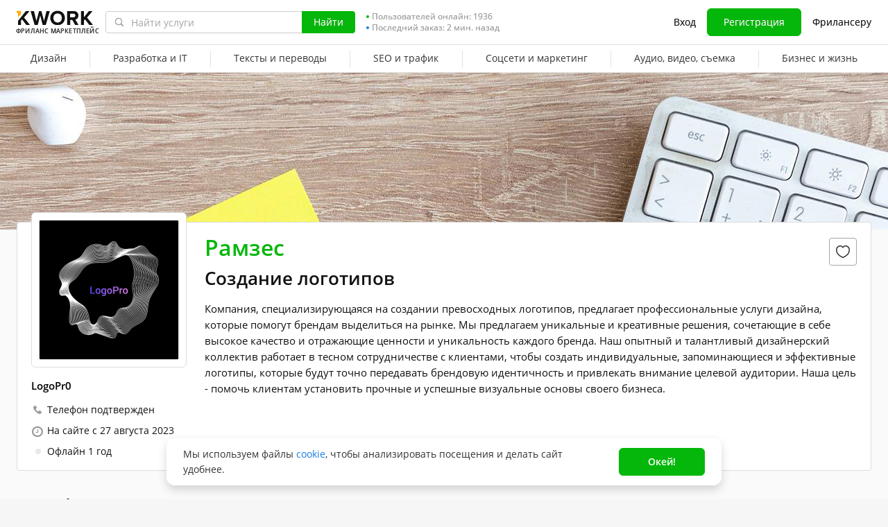

--- FILE ---
content_type: text/javascript
request_url: https://cdn-edge.kwork.ru/js/locales/ru_RU/profile-fcp.js?ver=21e9f1f0b9ad73e16a_cors
body_size: 7354
content:
var translationsObject783611967404090165 = {"components/trumbowyg-field":{"ruLangPercentExceeded":"Не менее {{percent}}% текста должно быть написано на русском языке","legacyTranslation1":"Возможен ввод только русских букв","legacyTranslation2":"Возможен ввод только латинских букв","legacyTranslation3":"Возможен ввод только букв и цифр","onlyEnglishLanguage":"Текст должен быть только на английском языке."},"components/text-counter":{"maxText":"{{0}} из {{1}}","maxSymbolsText":"{{0}} из {{1}} символов","minText":"{{0}} из {{1}} минимум","minSymbolsText":"{{0}} из {{1}} символов минимум","bothText":"{{0}} из {{1}} (минимум {{2}})","bothSymbolsText":"{{0}} из {{1}} символов (минимум {{2}})"},"legacy-translations":{"srcClassesHelpersJs1":"Январь","srcClassesHelpersJs2":"Февраль","srcClassesHelpersJs3":"Март","srcClassesHelpersJs4":"Апрель","srcClassesHelpersJs5":"Май","srcClassesHelpersJs6":"Июнь","srcClassesHelpersJs7":"Июль","srcClassesHelpersJs8":"Август","srcClassesHelpersJs9":"Сентябрь","srcClassesHelpersJs10":"Октябрь","srcClassesHelpersJs11":"Ноябрь","srcClassesHelpersJs12":"Декабрь","srcClassesHelpersJs13":"год","srcClassesHelpersJs14":"года","srcClassesHelpersJs15":"лет","srcClassesHelpersJs16":"месяц","srcClassesHelpersJs17":"месяца","srcClassesHelpersJs18":"месяцев","srcClassesHelpersJs19":" и ","srcClassesMistakesErrorsJs3":"Превышена максимальная длина слов","srcMixinsMistakesMixinJs1":"В тексте возможны ошибки или опечатки. Перепроверьте подчеркнутые слова.","srcJsProfileInterviewVue1":"Интервью с продавцом","srcJsProfileInterviewVue2":"Интервью","srcJsProfileInterviewVue3":"Читать интервью в блоге Kwork","srcLegacyJsPortfolioUploadSortableCardJs1":"Удалить","srcLegacyJsPortfolioUploadSortableCardJs2":"Изменить","srcLegacyJsPortfolioUploadSortableCardJs3":"Видео требует исправлений!","srcLegacyJsPortfolioUploadSortableCardJs5":"Данное изображение уже загружено"},"pages/inbox/conversation-message":{"hiddenContactsText":"контактные данные скрыты","hiddenContactsTooltip":"В целях обеспечения безопасности сделок на Kwork не поддерживается передача контактных данных. {{linkStart}}Подробнее{{linkEnd}}"},"components/check-text/mistakes-mixin":{"removeInappropriateWords":"Исключите запрещенные слова: ","wrongRussianLanguageNorms":"Текст не соответствует нормам русского языка.<br>Отредактируйте слова, подчеркнутые красным","correctErrorsOrOmissions":"Необходимо исправить ошибки или опечатки в тексте. Слова с ошибками подчеркнуты красным"},"components/reviews/review-form":{"incorrectLang":"Текст должен быть на английском языке","unknownError":"Неизвестная ошибка","removeInappropriatedWords":"Исключите запрещенные слова: ","textNotStandards":"Текст не соответствует нормам русского языка.<br>Отредактируйте слова, подчеркнутые красным","exceededMaxLength":"Превышена максимальная длина слов","correctErrors":"Необходимо исправить ошибки или опечатки в тексте. Слова с ошибками подчеркнуты красным","manyReplays":"Слишком много повторов","userIsNotAuthorized":"Пользователь не авторизован","notFoundOpinion":"Не найден отзыв","editWriteNotAllowed":"Пользователю не разрешено редактировать/оставлять комменатрий к отзыву","invalidText":"Невалидный текст","unableToSaveResponse":"Не удалось сохранить ответ","failedEditAnswer":"Не удалось отредактировать ответ","waitBeforeNewComment":"Прошло слишком мало времени с вашего предыдущего комментария","feedbackDeleted":"Отзыв был удален покупателем","buttonCancel":"Отмена","buttonEdit":"Редактировать","buttonAnswer":"Ответить","buttonSend":"Отправить"},"pages/kwork-edit/save-module":{"duplicateDescriptionError":"Не копируйте описание услуги. В инструкции для покупателя укажите данные, необходимые вам для выполнения работы"},"components/stop-words":{"discussServiceFee":"Не следует обсуждать в переписке с покупателем комиссию сервиса. Комиссия {{appName}} обеспечивает развитие проекта и безопасность сделок. Каждая успешная сделка в системе увеличивает ваши продажи.","notShareContacts":"Не сообщайте контакты без крайней необходимости. Общение и заказы за пределами Kwork несут высокий риск мошенничества. А внутри Kwork - проходят гладко и безопасно.","remindReview":"Вы можете напомнить покупателю оставить отзыв, но нельзя просить или намекать, чтобы отзыв был <b>положительный</b>!","russianLangWarningText":"Отправляйте сообщения на русском, если уверены, что пользователь владеет русским языком","communicatingOutsideForNewUsers":"Размещение услуг на Kwork бесплатно и не подразумевает никаких взносов. Обсуждение и оплата заказов происходит только внутри Kwork. Любое общение вне сервиса несет риск мошенничества и запрещено {{tagStart}}правилами сайта{{tagEnd}}.","communicatingOutside":"Общение и заказы за пределами {{appName}} несут высокий риск мошенничества! Передача контактных данных запрещена {{tagStart}}правилами сайта{{tagEnd}}."},"components/delete-timer":{"noteRemoved":"Заметка удалена","restore":"Восстанавливаем","undo":"Отмена"},"time":{"todayCapitalLetter":"Сегодня","yesterdayCapitalLetter":"Вчера","dayCountShort":"{{0}} д.","hourCountShort":"{{0}} ч.","minuteCountShort":"{{0}} мин.","secondCountShort":"{{0}} сек.","january":["январь","января","января"],"february":["февраль","февраля","февраля"],"march":["март","марта","марта"],"april":["апрель","апреля","апреля"],"may":["май","мая","мая"],"june":["июнь","июня","июня"],"july":["июль","июля","июля"],"august":["август","августа","августа"],"september":["сентябрь","сентября","сентября"],"october":["октябрь","октября","октября"],"november":["ноябрь","ноября","ноября"],"december":["декабрь","декабря","декабря"],"dayCount":["{{0}} день","{{0}} дня","{{0}} дней"],"hourCount":["{{0}} час","{{0}} часа","{{0}} часов"],"minuteCount":["{{0}} минута","{{0}} минуты","{{0}} минут"],"secondCount":["{{0}} секунда","{{0}} секунды","{{0}} секунд"]},"components/notes/note":{"addNote":"Добавить заметку","titleOrder":"Заметка о заказе","title":"Заметка","deleteNote":"Удалить","editNote":"Редактировать","placeholderAddNote":"Заметка будет видна только вам","cancelNote":"Отмена","saveNote":"Сохранить","showAll":"Показать полностью","noteLengthError":["Максимальная длина заметки %count% символ","Максимальная длина заметки %count% символа","Максимальная длина заметки %count% символов"]},"components/user-card/user-card":{"userSpammer":"{{openTag}}К сожалению, сообщения от этого пользователя оказались спамом.{{closeTag}} {{openTag}}Мы заботимся о вашей безопасности. Связаться с этим пользователем невозможно.{{closeTag}}","userOnSpamPreModerate":"Отправка сообщений этому пользователю временно недоступна."},"pages/user/head":{"userOnSpamPreModerate":"Отправка сообщений этому пользователю временно недоступна.","userBlockedByReceiver":"Вы не можете написать этому пользователю, так как он ограничил круг лиц, которые могут присылать ему сообщения.","userConversationRequest":"У продавца установлен статус \"Занят\". Если вы хотите связаться с ним, нажмите \"Отправить запрос\", и мы уведомим продавца о вашем желании. Если продавец будет готов вступить в диалог, вам придет уведомление.","userConversationRequestSended":"Продавцу отправлен запрос о вашем желании связаться с ним.","notifiedSeller":"Мы уведомили продавца о вашем желании с ним связаться.","conversationRequestButton":"Отправить запрос","contactSeller":"Отправить сообщение","orderCustomKwork":"или индивидуальный заказ","loadPhoto":"Загрузить фотографию","userBadgesTitle":"Достижения","allAwards":"Все награды <b>{{userName}}</b> ({{count}})","unBlockSeller":"Убрать из черного списка","blockSeller":"Добавить в черный список","blockUserTooltip":"Добавленный в черный список пользователь не увидит ваши кворки в каталоге, если вы продавец, а также ваши проекты на бирже, если вы покупатель.","blockUserTooltip2":"Аналогично и вы не будете видеть его кворки и его проекты.","unBlockUserTooltip":"Пользователь находится в вашем черном списке. Уберите его из черного списка, если хотите видеть его услуги в поиске и позволить ему видеть ваши кворки и проекты.","super":"супер","seller":"Продавец","persentValue":"{{value}}%","ordersDeliveredSuccessfully":"заказов успешно сдано","ordersDeliveredSuccessfullyHelp":"Процент повышается, когда продавец успешно выполняет заказы. Понижается, когда он отказывается от заказов по неуважительным причинам, или получает отрицательный отзыв.","ordersDeliveredOnTime":"заказов сдано вовремя","ordersRepeatCount":"повторных заказов","allOrdersWith":"Все заказы с ","allOrdersFrom":"Все заказы от ","userBlacklistLimit":["В черный список можно добавить не более {{amount}} пользователя в сутки","В черный список можно добавить не более {{amount}} пользователей в сутки","В черный список можно добавить не более {{amount}} пользователей в сутки"],"orderCompleted":["заказ выполнен","заказа выполнено","заказов выполнено"],"reviewsCount":["отзыв получен","отзыва получено","отзывов получено"]},"pages/profile/profile":{"settings":"Настройки профиля","about":"Обо мне","kworks":"Кворки","reviews":"Отзывы","notLevel":"Без уровня","tooltipNotLevel":"Повысьте свой уровень, чтобы укрепить доверие покупателей и получать больше заказов.","raiseTheLevel":"Повысить уровень"},"components/moderation-profile-description":{"pending":"Описание проверяется модератором","approved":"Описание одобрено модератором","rejected":"Требуется доработка профиля","pendingTooltip":"В данный момент описание профиля доступно другим пользователям, но еще не было проверено модератором.","approvedTooltip":"Другие пользователи могут видеть описание вашего профиля.","rejectedTooltip":"При проверке в описании профиля были найдены контактные данные. Их публикация запрещена в целях безопасности. {{linkStart}}Ссылка на правила{{linkEnd}}. В связи с этим описание профиля недоступно другим пользователям. Пожалуйста, удалите контактные данные."},"pages/user/profile":{"userVerificationTooltip":"Пользователь верифицирован по селфи-фото и паспорту. Продавец может иметь только один проверенный аккаунт, это гарантирует максимально ответственный и внимательный подход к покупателям.","emptyInfo":"Пользователь не написал о себе","skills":"Навыки","portfoiloTitle":"Портфолио","userVerification":"Личность подтверждена","phoneVerified":"Телефон подтвержден","onSite":"На сайте с"},"components/kwork-card/kwork-card-cashless-badge":{"tooltip":"Этот кворк можно оплатить безналом со счета компании","nonCash":"Безнал"},"components/kwork-card-categories":{"kworkStoppedMark":"Кворк остановлен","sellerLevelTooltip2":"Заработано не менее {{earned}}.","sellerLevelTooltipTitle":" ","sellerLevelTooltip1":"Не менее {{reviewGoodCount}} положительных отзывов.","sellerLevelTooltip3":"Успешно выполнено (без срыва и отр. отзывов) не менее {{percent}}% заказов.","sellerLevelTooltip4":"Хорошая конверсия кворка.","sellerLevelTooltip5":"Личность продавца документально подтверждена.","blackFridayDiscountBadge":"ЧП -50%","volumeBacklinksCount":["для {{count}} обратная ссылка","для {{count}} обратные ссылки","для {{count}} обратная ссылка"]},"components/kwork-card/kwork-card-rating":{"ratingNew":"Новый","ratingReview":["отзыв","отзыва","отзывов"]},"components/kwork-card/kwork-card-top-badge":{"kworkChoice":"Выбор {{0}}Kwork{{1}}","kworkChoiceTooltipPayer":"Бейдж автоматически присваивается кворкам, метрики которых (ответственность, отзывы, конверсия) входят в число лучших в своей категории согласно алгоритмам сайта.","kworkChoiceTooltipWorker":"Выбор Kwork – это качественные услуги с высоким рейтингом. Kwork особо доверяет продавцам этих кворков и рекомендует их к покупке.","kworkChoiceTooltiplinkPayer":"Кому выдается бейдж?","kworkChoiceTooltiplinkWorker":"Как получить бейдж?","kworkBadgeTop":"Выбор Kwork"},"components/price-with-currency/price-with-currency":{"from":"от ","rubles":["рубль","рубля","рублей"]},"components/kwork-card/kwork-cards-volume-price":{"legacyTranslation1":"за"},"components/kwork-card/kwork-card-show-stopped":{"tooltipReceiveMessages":"Продажа этого кворка приостановлена. Если вы хотите его заказать, нажмите \"Отправить запрос\", и мы уведомим продавца о вашем желании.","cannotReceiveMessages":"Отправка сообщения данному пользователю недоступна","sendNotification":"Отправить запрос"},"components/kwork-card/kwork-favorites":{"canFavorite":"Вы сможете заносить кворки в Избранное, когда {{openTag}}авторизуетесь{{closeTag}}","removeFromFavoritesTooltip":"Удалить из избранного","addToFavoritesTooltip":"Добавить в избранное","unhideKworkTooltip":"Убрать из черного списка","hideKworkTooltip":"Добавить в черный список","cannotAddOwnKworks":"Вы не можете заносить свои кворки в Избранное"},"components/kwork-card/kwork-card-mark":{"seenBeforeMark":"Ранее вы просматривали этот кворк","tooltipMarkDone":"Ранее вы заказывали этот кворк. Последний заказ был успешно выполнен","tooltipMarkInprogress":"Ранее вы заказывали этот кворк. Последний заказ находится в работе","tooltipMarkPayerInprogressCancel":"Ранее вы заказывали этот кворк. Последний заказ был отменен вами","tooltipMarkWorkerInprogressCancelGood":"Ранее вы заказывали этот кворк. Последний заказ был отменен продавцом по уважительной причине","tooltipMarkWorkerInprogressCancelBad":"Ранее вы заказывали этот кворк. Последний заказ был отменен продавцом по неуважительной причине","tooltipMarkCronInprogressCancel":"Ранее вы заказывали этот кворк. Последний заказ был проигнорирован продавцом","tooltipMarkCronInprogressInworkCancel":"Ранее вы заказывали этот кворк. Последний заказ был отменен по причине просрочки","tooltipMarkArbitrageCancel":"Ранее вы заказывали этот кворк. Последний заказ был отменен Арбитражем"},"components/online-status":{"online":"Онлайн","offline":"Офлайн"},"pages/user/custom-request":{"anythingElse":"Нужно что-то еще?","offerCustomKwork":"Вы можете заказать у меня индивидуальный кворк","orderKwork":"Заказать кворк"},"components/user-profile-kworks/user-profile-kworks":{"showMoreKworks":"Показать еще кворки продавца","showAllKworks":"Показать все кворки продавца"},"pages/user/kworks":{"myKworks":"Мои кворки","noKworks":"У пользователя <span class=\"word-break-all\">{{userName}}</span> нет активных кворков"},"components/portfolio/portfolio-card":{"unpinPortfolio":"Открепить","pinPortfolio":"Закрепить","removePortfolio":"Удалить","editPortfolio":"Редактировать","deleteOrderPortfolioTooltip":"Работа будет отвязана от кворка, но продолжит выводиться в списке ваших работ. Полностью удалить работу вы можете на странице \"Портфолио\"","fromOrderTooltip":"Работа из {{hrefStart}}заказа №{{orderId}}{{hrefEnd}}"},"components/portfolio/portfolio-list":{"addPortfolioSample":"Добавить работу","showMore":"Показать еще"},"components/portfolio-upload-modal/portfolio-modal":{"iconMoveTooltip":"Перетащите, чтобы изменить порядок","correctErrorsInPortfolio":"Исправьте ошибки в портфолио!"},"components/portfolio/portfolio-modal":{"deleteBtnCancel":"Отмена","deleteBtnRemove":"Удалить","deleteHeader":"Удалить работу","deleteDescription":"Удалить работу? Если работа привязана к кворку или заказу, она будет удалена и оттуда.","deleteModalMin":"(минимум {{count}})","deleteModalText2":"Удалить работу нельзя, поскольку в кворке «{{kworkName}}» не будет нужного количества работ в портфолио. {{count}}","deleteModalText1":"Удалить работу нельзя, поскольку в кворке не будет нужного количества работ в портфолио. {{count}}","deleteModalText3":"{{tagOpen}}Добавьте в кворк{{tagClose}} новую работу, чтобы удалить данную."},"components/user-card":{"cannotAddOwnSeller":"Вы не можете заносить свой профиль в Избранное","deleteFavoriteSeller":"Удалить продавца из избранного","addFavoriteSeller":"Добавить продавца в избранное","canFavoriteSeller":"Вы сможете заносить продавцов в Избранное, когда {{openTag}}авторизуетесь{{closeTag}}"},"pages/profile/profile-avatar":{"smallFileSize":"Размер файла должен быть не меньше {{size}} Кб","fileSizeShouldNotExceed":"Размер файла не должен превышать 10 МБ","imageSizeShouldNoSmallerThan":"Размер изображения должен быть не меньше {{minWidth}}х{{minHeight}} пикселей.","imageSizeShouldNoBiggerThan":"Размер изображения должен быть не больше {{maxWidth}}x{{maxHeight}} пикселей"},"components/payment-image-list":{"paymentTooltipTitle":"Доступность способов оплаты заказа по безопасной сделке на Kwork с этим продавцом:","paymentListSbp":"СБП","paymentListCard":"Банковская карта","paymentListCashless":"Безнал от юридических лиц","paymentTooltipMoreLink":"Подробнее","paymentsTitle":"Способы оплаты"},"pages/profile/raise-level-modal":{"titleLevelUp":"Повысить уровень","buttonGotIt":"Понятно","textLevelUp":"Условия присвоения уровней смотрите в таблице. Зеленая галочка означает, что ваш аккаунт соответствует условию. Красный крестик говорит о том, что условие не выполнено.","tableTitleLevel":"Уровень","tableTitleEarned":"Заработано (не&nbsp;менее)","tableTitlePositiveReviews":"Положительных отзывов (не&nbsp;менее)","tableTitleCompletedOrders":"Успешных заказов (не&nbsp;менее)","tableTitleKworkRatings":"Оценки кворков (не ниже)","tableTitleGoodConversion":"Хорошая конверсия","tableTitleVerification":"Верификация","levelNameNoLevel":"Без уровня","now":"сейчас","lastThreeMonth":"За последние 3 месяца","levelLink":"Подробнее об уровнях продавца"},"pages/kwork-view/kwork-rating":{"ratingSpeed":"Скорость","ratingQuality":"Качество","ratingCommunication":"Коммуникация","kworkRatingTitle":"Рейтинги по критериям"},"components/reviews/reviews-view":{"reviewsHeaderHelpTitle":"Честные отзывы","reviewsHeaderHelpItem1":"Отзыв может оставить только покупатель, который оплатил заказ.","reviewsHeaderHelpItem2":"Цифры на аватарах покупателей – это их уровни, которые можно получить, только делая много заказов на Kwork. Наличие уровня у покупателя, оставившего отзыв – это почти 100% гарантия честности отзыва.","reviewsHeaderHelpItem3":"Продавцы не оценивают покупателей на Kwork. Поэтому покупатели оставляют честные отзывы, не ожидая в ответ положительную оценку и не боясь оставлять отрицательные отзывы.","showMore":"Показать еще отзывы","noReviewsYet":"Отзывов по кворку нет","noReviewsForThisKworkYet":"Отзывов по кворку нет.<br> Ниже вы найдете отзывы о других кворках этого продавца.","noReviewsForThisKworkYetNegative":"Отрицательных отзывов по кворку нет.<br> Ниже вы найдете отрицательные отзывы о других кворках этого продавца.","review":["отзыв","отзыва","отзывов"]},"components/reviews/review-item/review-item-answer":{"replyIsInForeignLanguageTitle":"Переведено автоматически","replyIsInForeignLanguage":"Этот ответ написан на иностранном языке и был автоматически переведен на русский.","sellersResponse":"Ответ продавца","timeAgo":"назад","justNow":"Только что","legacyTranslation4":"Читать","legacyTranslation5":"Ответ направлен на модерацию.","legacyTranslation6":"Ответ на отзыв отклонен модератором."},"components/reviews/review-item":{"timeAgo":"{{time}} назад","reviewIsInForeignLanguageTitle":" ","reviewIsInForeignLanguage":"Этот обзор написан на иностранном языке и был автоматически переведен на английский.","noReview":"Нет отзыва"},"components/reviews/review-item-portfolio":{"portfolio":"Портфолио {{0}}"},"components/reviews/reviews-more-btn":{"showMore":"Показать ещё"},"components/reviews/reviews-tabs":{"positive":"Положительные","negative":"Отрицательные"},"pages/user/reviews":{"notHaveReviews":"Пока нет","title":"Отзывы о"},"pages/kwork/kwork-view":{"reviewsOfSellersOtherKworks":"Отзывы других кворков"}};for(var key in translationsObject783611967404090165){if (window.translations && window.translations.hasOwnProperty(key)){window.translations[key]=Object.assign(window.translations[key],translationsObject783611967404090165[key])}else{if(!window.translations) {window.translations = {};}window.translations[key]=translationsObject783611967404090165[key]}}

--- FILE ---
content_type: text/javascript
request_url: https://cdn-edge.kwork.ru/js/locales/ru_RU/common-top.js?ver=213c31f23155f028c6_cors
body_size: -201
content:
var translationsObject3727552062581195712 = {"legacy-translations":{"srcLegacyJsCommonTopUtilsJs1":"руб."}};for(var key in translationsObject3727552062581195712){if (window.translations && window.translations.hasOwnProperty(key)){window.translations[key]=Object.assign(window.translations[key],translationsObject3727552062581195712[key])}else{if(!window.translations) {window.translations = {};}window.translations[key]=translationsObject3727552062581195712[key]}}

--- FILE ---
content_type: text/javascript
request_url: https://cdn-edge.kwork.ru/js/dist/frontend-errors_1d942a42fe56a4d0.js?ver=21_cors
body_size: 462
content:
!function(){var e={19403:function(){function e(n){return e="function"==typeof Symbol&&"symbol"==typeof Symbol.iterator?function(e){return typeof e}:function(e){return e&&"function"==typeof Symbol&&e.constructor===Symbol&&e!==Symbol.prototype?"symbol":typeof e},e(n)}var n=/Loading chunk [^]*? failed/,o=/Illegal invocation/;window.sendFrontendError=function(r){window.isDownloadError||setTimeout((function(){try{var t=new Headers,i=r.reason||r.error||{},d=i.message||"",u=(i.stack||"").toString();if(n.test(d))return window.isDownloadError=!0,void setTimeout((function(){window.location.reload()}),3e3);o.test(d)&&(u+="; typeof $="+("undefined"==typeof $?"undefined":e($))+"; typeof jQuery="+("undefined"==typeof jQuery?"undefined":e(jQuery))+"; jQueryVersion="+("undefined"!=typeof jQuery?jQuery.fn.jquery:"none"));var a=JSON.stringify({url:window.location.href,error:d,stack_call:u,version:(new Date).getTime()});t.append("Content-Type","application/json"),fetch("".concat(window.base_url,"/store_frontend_error"),{method:"POST",headers:t,body:a,redirect:"follow"}).catch((function(){}))}catch(e){}}),300)},"function"==typeof window.addEventListener&&(window.addEventListener("error",sendFrontendError),window.addEventListener("unhandledrejection",sendFrontendError))}},n={};function o(r){var t=n[r];if(void 0!==t)return t.exports;var i=n[r]={exports:{}};return e[r](i,i.exports,o),i.exports}void 0!==o&&Object.defineProperty(o,"p",{get:function(){try{if("string"!=typeof chunkCdnUrl)throw new Error("WebpackRequireFrom: 'chunkCdnUrl' is not a string or not available at runtime. See https://github.com/agoldis/webpack-require-from#troubleshooting");return chunkCdnUrl}catch(e){return console.error(e),"/"}},set:function(e){console.warn("WebpackRequireFrom: something is trying to override webpack public path. Ignoring the new value"+e+".")}}),o(19403)}();